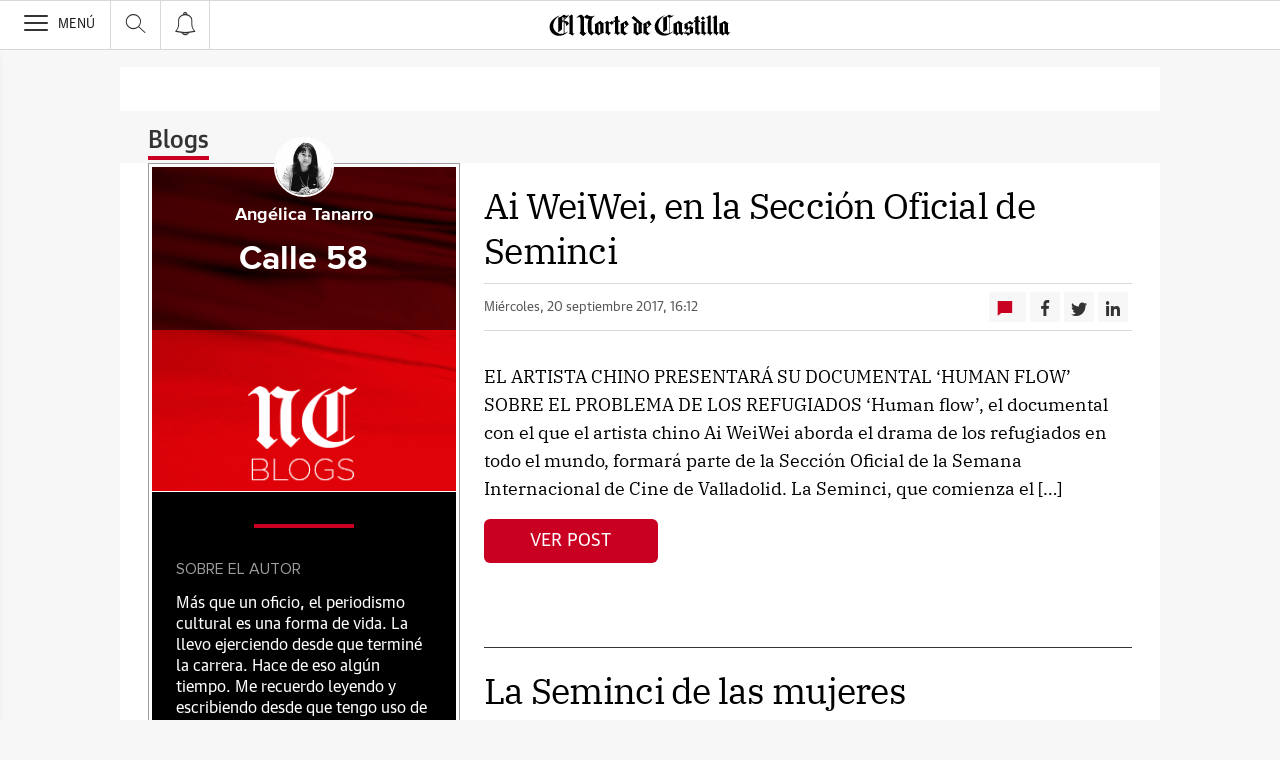

--- FILE ---
content_type: text/json; charset=utf-8
request_url: https://insights-collector.newrelic.com/v1/accounts/1145621/events
body_size: 63
content:
{"success":true, "uuid":"1f0d17fb-0001-b248-58ce-019be3659f19"}

--- FILE ---
content_type: application/javascript
request_url: https://static.vocstatic.com/sportsdata/2.1.1/sportsdata.js
body_size: 2193
content:
!function(t,e){"object"==typeof exports&&"object"==typeof module?module.exports=e():"function"==typeof define&&define.amd?define([],e):"object"==typeof exports?exports.Sportsdata=e():t.Sportsdata=e()}(this,function(){return function(t){function e(o){if(n[o])return n[o].exports;var i=n[o]={exports:{},id:o,loaded:!1};return t[o].call(i.exports,i,i.exports,e),i.loaded=!0,i.exports}var n={};return e.m=t,e.c=n,e.p="",e(0)}({0:function(t,e,n){"use strict";function o(t){return t&&t.__esModule?t:{default:t}}Object.defineProperty(e,"__esModule",{value:!0}),e.VERSION=void 0;var i=function(){function t(t,e){var n=[],o=!0,i=!1,a=void 0;try{for(var s,r=t[Symbol.iterator]();!(o=(s=r.next()).done)&&(n.push(s.value),!e||n.length!==e);o=!0);}catch(t){i=!0,a=t}finally{try{!o&&r.return&&r.return()}finally{if(i)throw a}}return n}return function(e,n){if(Array.isArray(e))return e;if(Symbol.iterator in Object(e))return t(e,n);throw new TypeError("Invalid attempt to destructure non-iterable instance")}}(),a=n(59),s=o(a),r=window,c=r.Voonto;c.ready.then(function(t){Promise.all([c.require("jquery")]).then(function(t){var e=i(t,1),o=e[0];window.SportsData={$:o},n(60)})});e.VERSION=s.default.version},53:function(t,e,n){"use strict";function o(t){return t&&t.__esModule?t:{default:t}}function i(t,e){if(!(t instanceof e))throw new TypeError("Cannot call a class as a function")}Object.defineProperty(e,"__esModule",{value:!0});var a=function(){function t(t,e){for(var n=0;n<e.length;n++){var o=e[n];o.enumerable=o.enumerable||!1,o.configurable=!0,"value"in o&&(o.writable=!0),Object.defineProperty(t,o.key,o)}}return function(e,n,o){return n&&t(e.prototype,n),o&&t(e,o),e}}(),s=n(54),r=o(s),c=function(){function t(e,n){var o=this,a=n.search;i(this,t),this.element$=e,this.config=a,this.sportSelect$=e.find("[data-voc-sportsdata-search-sport]").removeAttr("disabled"),this.competitionSelect$=e.find("[data-voc-sportsdata-search-competition]"),this.pageSelect$=e.find("[data-voc-sportsdata-search-page]"),this.sportSelect$.on("change",function(){o.fillCompetitionSelect(),o.fillPageSelect(),o.competitionSelect$.removeAttr("disabled")}),this.competitionSelect$.on("change",function(){o.fillPageSelect(),o.pageSelect$.removeAttr("disabled")}),this.pageSelect$.on("change",function(t){window.location=(0,r.default)(t.target).val()}),this.fillSelects()}return a(t,[{key:"buildOptionTemplate",value:function(t,e,n){return'<option value="'+t+'" this.'+(n?' selected="selected"':"")+">"+e+"</option>"}},{key:"fillSportSelect",value:function(){if(this.sportSelect$.find("option:not(:first)").remove(),this.config.sports)for(var t in this.config.sports)this.sportSelect$.append(this.buildOptionTemplate(t,this.config.sports[t]))}},{key:"fillCompetitionSelect",value:function(){this.competitionSelect$.find("option:not(:first)").remove();var t=this.sportSelect$.val();if(this.config.competitions&&this.config.competitions[t]){var e=this.config.competitions[t];for(var n in e)this.competitionSelect$.append(this.buildOptionTemplate(n,e[n]))}}},{key:"fillPageSelect",value:function(){this.pageSelect$.find("option:not(:first)").remove();var t=this.competitionSelect$.val();if(this.config.pages&&this.config.pages[t]){var e=this.config.pages[t];for(var n in e)this.pageSelect$.append(this.buildOptionTemplate(e[n].url,e[n].name))}}},{key:"fillSelects",value:function(){this.fillSportSelect(),this.fillCompetitionSelect(),this.fillPageSelect()}}]),t}();e.default=c},54:function(t,e){"use strict";Object.defineProperty(e,"__esModule",{value:!0}),e.default=window.SportsData.$},56:function(t,e){"use strict";Object.defineProperty(e,"__esModule",{value:!0});e.CONFIG_NAMESPACE="vocento.config.sportsdata",e.CLASS_ITEM=".clasificacion-item",e.CLASS_ITEM_LAST=".voc-ns-last-jornada"},59:function(t,e){t.exports={name:"sportsdata",version:"2.1.1",description:"",main:"src/index.js",scripts:{test:"./node_modules/.bin/webpack && ./node_modules/.bin/mocha-phantomjs dist/spec/index.html --reporter xunit --file test-results.xml",start:"webpack-dev-server",build:"./node_modules/.bin/webpack"},contributors:["Iván Pérez <ivanperez@vocento.com>","Ernesto V. <evladpereda@ces.vocento.com>"],license:"SEE LICENSE IN LICENSE.md",devDependencies:{"babel-core":"^6.17.0","babel-eslint":"^8.0.1","babel-loader":"^6.2.5","babel-preset-es2015":"^6.16.0",chai:"^3.5.0",chalk:"^1.1.3",eslint:"^4.7.2","eslint-config-airbnb-base":"^12.0.1","eslint-plugin-import":"^2.7.0","html-webpack-plugin":"^2.24.1","json-loader":"^0.5.4",mocha:"^3.1.0","mocha-loader":"^1.0.0","mocha-phantomjs":"^4.1.0",webpack:"^1.13.3","webpack-shell-plugin":"^0.4.3"},dependencies:{path:"^0.12.7"}}},60:function(t,e,n){"use strict";function o(t){return t&&t.__esModule?t:{default:t}}function i(t,e){(0,b.default)("[data-voc-sportsdata-search]",e).each(function(){new l.default((0,b.default)(this),t)}),(0,b.default)("[data-voc-sportsdata-select-content-change]",e).each(function(){new f.default((0,b.default)(this))}),(0,b.default)("[data-voc-sportsdata-multiselect]",e).each(function(){new p.default((0,b.default)(this))}),(0,b.default)("[data-voc-sportsdata-form-submit]",e).each(function(){new v.default((0,b.default)(this))})}Object.defineProperty(e,"__esModule",{value:!0}),e.VERSION=void 0;var a=n(59),s=o(a),r=n(56),c=n(53),l=o(c),u=n(61),f=o(u),d=n(62),p=o(d),h=n(63),v=o(h),m=n(54),b=o(m),_=Voonto.getInstance(),g=_.lookup(r.CONFIG_NAMESPACE);i(g),_.on("voonto:reload",function(t,e){return i(g,e)});e.VERSION=s.default.version},61:function(t,e){"use strict";function n(t,e){if(!(t instanceof e))throw new TypeError("Cannot call a class as a function")}Object.defineProperty(e,"__esModule",{value:!0});var o=function(){function t(t,e){for(var n=0;n<e.length;n++){var o=e[n];o.enumerable=o.enumerable||!1,o.configurable=!0,"value"in o&&(o.writable=!0),Object.defineProperty(t,o.key,o)}}return function(e,n,o){return n&&t(e.prototype,n),o&&t(e,o),e}}(),i=function(){function t(e){n(this,t),this._element$=e,this._select$=this._element$.find("select"),this._select$.on("change",this.onChange.bind(this))}return o(t,[{key:"onChange",value:function(){this._element$.find(".tab-pane.active[data-voc-sportsdata-select-content-change-panel]").removeClass("active"),this._element$.find('[data-voc-sportsdata-select-content-change-panel="'+this._select$.val()+'"]').addClass("active")}}]),t}();e.default=i},62:function(t,e,n){"use strict";function o(t){return t&&t.__esModule?t:{default:t}}function i(t,e){if(!(t instanceof e))throw new TypeError("Cannot call a class as a function")}Object.defineProperty(e,"__esModule",{value:!0});var a=function(){function t(t,e){for(var n=0;n<e.length;n++){var o=e[n];o.enumerable=o.enumerable||!1,o.configurable=!0,"value"in o&&(o.writable=!0),Object.defineProperty(t,o.key,o)}}return function(e,n,o){return n&&t(e.prototype,n),o&&t(e,o),e}}(),s=n(56),r=n(54),c=o(r),l=function(){function t(e){i(this,t),this._selects$=e,this._selectRound$=this._selects$.find("[data-voc-sportsdata-multiselect-round]"),this._selectGroup$=this._selects$.find("[data-voc-sportsdata-multiselect-group]"),this._results$=(0,c.default)("[data-voc-sportsdata-multiselect-results]"),this._selectRound$.on("change",this.onChange.bind(this)),this._selectGroup$.on("change",this.onChange.bind(this)),this._selectRound$.trigger("change")}return a(t,[{key:"onChange",value:function(){var t,e;t=this._selectRound$.val(),e=this._selectGroup$.val(),this._results$.find("[data-voc-sportsdata-multiselect-group]").hide(),"0"!==e?(this._results$.find('[data-voc-sportsdata-multiselect-round="'+t+'"][data-voc-sportsdata-multiselect-group="'+e+'"]').show(),this._results$.find('[data-voc-sportsdata-multiselect-round="'+t+'"][data-voc-sportsdata-multiselect-group="'+e+'"]:first').prev().show()):(this._results$.find('[data-voc-sportsdata-multiselect-round="'+t+'"]').show(),this._results$.find('[data-voc-sportsdata-multiselect-round="'+t+'"]'+s.CLASS_ITEM+":not("+s.CLASS_ITEM_LAST+")").prev().show())}}]),t}();e.default=l},63:function(t,e){"use strict";function n(t,e){if(!(t instanceof e))throw new TypeError("Cannot call a class as a function")}Object.defineProperty(e,"__esModule",{value:!0});var o=function(){function t(t,e){for(var n=0;n<e.length;n++){var o=e[n];o.enumerable=o.enumerable||!1,o.configurable=!0,"value"in o&&(o.writable=!0),Object.defineProperty(t,o.key,o)}}return function(e,n,o){return n&&t(e.prototype,n),o&&t(e,o),e}}(),i=function(){function t(e){var o=this;n(this,t),this._element$=e,this.submitButton$=this._element$.find("[data-voc-sportsdata-form-submit-button]");var i=this._element$.attr("data-voc-sportsdata-form-submit-url");this.submitButton$.on("click",function(t){t.preventDefault(),o.onSubmit(i)})}return o(t,[{key:"onSubmit",value:function(t){var e=this._element$.find("[data-voc-sportsdata-form-submit-input]"),n=!1;e.each(function(){var e=this.getAttribute("data-voc-sportsdata-form-submit-input"),o=this.value;n=""!=o||n,e=""==o?e+"/":e,t=t.replace(e,o)}),t+="#jjoo",window.location=t}}]),t}();e.default=i}})});
//# sourceMappingURL=sportsdata.js.map